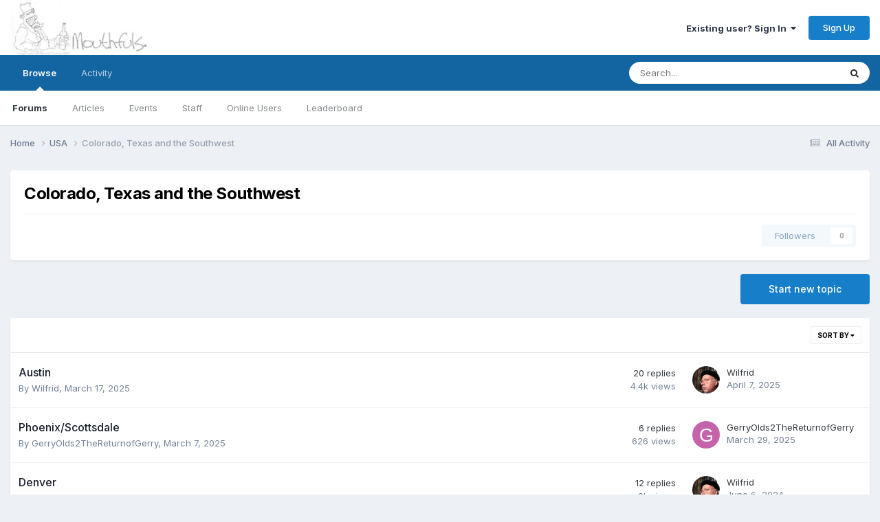

--- FILE ---
content_type: text/html;charset=UTF-8
request_url: https://mouthfulsfood.com/forums/index.php?/forum/8-colorado-texas-and-the-southwest/
body_size: 8246
content:
<!DOCTYPE html>
<html lang="en-US" dir="ltr">
	<head>
		<meta charset="utf-8">
        
		<title>Colorado, Texas and the Southwest - Moutfulsfood</title>
		
		
		
		

	<meta name="viewport" content="width=device-width, initial-scale=1">


	
	


	<meta name="twitter:card" content="summary" />




	
		
	

	
		
			
				<meta name="description" content="">
			
		
	

	
		
			
				<meta property="og:title" content="Colorado, Texas and the Southwest">
			
		
	

	
		
			
				<meta property="og:description" content="">
			
		
	

	
		
			
				<meta property="og:url" content="https://mouthfulsfood.com/forums/index.php?/forum/8-colorado-texas-and-the-southwest/">
			
		
	

	
		
			
				<meta property="og:site_name" content="Moutfulsfood">
			
		
	

	
		
			
				<meta property="og:locale" content="en_US">
			
		
	


	
		<link rel="canonical" href="https://mouthfulsfood.com/forums/index.php?/forum/8-colorado-texas-and-the-southwest/" />
	

<link rel="alternate" type="application/rss+xml" title="Colorado, Texas and the Southwest Latest Topics" href="https://mouthfulsfood.com/forums/index.php?/forum/8-colorado-texas-and-the-southwest.xml/" />



<link rel="manifest" href="https://mouthfulsfood.com/forums/index.php?/manifest.webmanifest/">
<meta name="msapplication-config" content="https://mouthfulsfood.com/forums/index.php?/browserconfig.xml/">
<meta name="msapplication-starturl" content="/">
<meta name="application-name" content="Moutfulsfood">
<meta name="apple-mobile-web-app-title" content="Moutfulsfood">

	<meta name="theme-color" content="#ffffff">










<link rel="preload" href="//mouthfulsfood.com/forums/applications/core/interface/font/fontawesome-webfont.woff2?v=4.7.0" as="font" crossorigin="anonymous">
		


	<link rel="preconnect" href="https://fonts.googleapis.com">
	<link rel="preconnect" href="https://fonts.gstatic.com" crossorigin>
	
		<link href="https://fonts.googleapis.com/css2?family=Inter:wght@300;400;500;600;700&display=swap" rel="stylesheet">
	



	<link rel='stylesheet' href='https://mouthfulsfood.com/forums/uploads/css_built_1/341e4a57816af3ba440d891ca87450ff_framework.css?v=ada79f44da1766753157' media='all'>

	<link rel='stylesheet' href='https://mouthfulsfood.com/forums/uploads/css_built_1/05e81b71abe4f22d6eb8d1a929494829_responsive.css?v=ada79f44da1766753157' media='all'>

	<link rel='stylesheet' href='https://mouthfulsfood.com/forums/uploads/css_built_1/90eb5adf50a8c640f633d47fd7eb1778_core.css?v=ada79f44da1766753157' media='all'>

	<link rel='stylesheet' href='https://mouthfulsfood.com/forums/uploads/css_built_1/5a0da001ccc2200dc5625c3f3934497d_core_responsive.css?v=ada79f44da1766753157' media='all'>

	<link rel='stylesheet' href='https://mouthfulsfood.com/forums/uploads/css_built_1/62e269ced0fdab7e30e026f1d30ae516_forums.css?v=ada79f44da1766753157' media='all'>

	<link rel='stylesheet' href='https://mouthfulsfood.com/forums/uploads/css_built_1/76e62c573090645fb99a15a363d8620e_forums_responsive.css?v=ada79f44da1766753157' media='all'>





<link rel='stylesheet' href='https://mouthfulsfood.com/forums/uploads/css_built_1/258adbb6e4f3e83cd3b355f84e3fa002_custom.css?v=ada79f44da1766753157' media='all'>




		
		

	</head>
	<body class='ipsApp ipsApp_front ipsJS_none ipsClearfix' data-controller='core.front.core.app' data-message="" data-pageApp='forums' data-pageLocation='front' data-pageModule='forums' data-pageController='forums' data-pageID='8'  >
		
        

        

		<a href='#ipsLayout_mainArea' class='ipsHide' title='Go to main content on this page' accesskey='m'>Jump to content</a>
		





		<div id='ipsLayout_header' class='ipsClearfix'>
			<header>
				<div class='ipsLayout_container'>
					


<a href='https://mouthfulsfood.com/forums/' id='elLogo' accesskey='1'><img src="https://mouthfulsfood.com/forums/uploads/monthly_2023_08/mflogo.jpg.bd614ec62bf8cb7bdc67026a3230ad80.jpg" alt='Moutfulsfood'></a>

					
						

	<ul id='elUserNav' class='ipsList_inline cSignedOut ipsResponsive_showDesktop'>
		
        
		
        
        
            
            <li id='elSignInLink'>
                <a href='https://mouthfulsfood.com/forums/index.php?/login/' data-ipsMenu-closeOnClick="false" data-ipsMenu id='elUserSignIn'>
                    Existing user? Sign In &nbsp;<i class='fa fa-caret-down'></i>
                </a>
                
<div id='elUserSignIn_menu' class='ipsMenu ipsMenu_auto ipsHide'>
	<form accept-charset='utf-8' method='post' action='https://mouthfulsfood.com/forums/index.php?/login/'>
		<input type="hidden" name="csrfKey" value="3f25fac43dc413e38d2c2939ae75ad18">
		<input type="hidden" name="ref" value="aHR0cHM6Ly9tb3V0aGZ1bHNmb29kLmNvbS9mb3J1bXMvaW5kZXgucGhwPy9mb3J1bS84LWNvbG9yYWRvLXRleGFzLWFuZC10aGUtc291dGh3ZXN0Lw==">
		<div data-role="loginForm">
			
			
			
				
<div class="ipsPad ipsForm ipsForm_vertical">
	<h4 class="ipsType_sectionHead">Sign In</h4>
	<br><br>
	<ul class='ipsList_reset'>
		<li class="ipsFieldRow ipsFieldRow_noLabel ipsFieldRow_fullWidth">
			
			
				<input type="email" placeholder="Email Address" name="auth" autocomplete="email">
			
		</li>
		<li class="ipsFieldRow ipsFieldRow_noLabel ipsFieldRow_fullWidth">
			<input type="password" placeholder="Password" name="password" autocomplete="current-password">
		</li>
		<li class="ipsFieldRow ipsFieldRow_checkbox ipsClearfix">
			<span class="ipsCustomInput">
				<input type="checkbox" name="remember_me" id="remember_me_checkbox" value="1" checked aria-checked="true">
				<span></span>
			</span>
			<div class="ipsFieldRow_content">
				<label class="ipsFieldRow_label" for="remember_me_checkbox">Remember me</label>
				<span class="ipsFieldRow_desc">Not recommended on shared computers</span>
			</div>
		</li>
		<li class="ipsFieldRow ipsFieldRow_fullWidth">
			<button type="submit" name="_processLogin" value="usernamepassword" class="ipsButton ipsButton_primary ipsButton_small" id="elSignIn_submit">Sign In</button>
			
				<p class="ipsType_right ipsType_small">
					
						<a href='https://mouthfulsfood.com/forums/index.php?/lostpassword/' data-ipsDialog data-ipsDialog-title='Forgot your password?'>
					
					Forgot your password?</a>
				</p>
			
		</li>
	</ul>
</div>
			
		</div>
	</form>
</div>
            </li>
            
        
		
			<li>
				
					<a href='https://mouthfulsfood.com/forums/index.php?/register/'  id='elRegisterButton' class='ipsButton ipsButton_normal ipsButton_primary'>Sign Up</a>
				
			</li>
		
	</ul>

						
<ul class='ipsMobileHamburger ipsList_reset ipsResponsive_hideDesktop'>
	<li data-ipsDrawer data-ipsDrawer-drawerElem='#elMobileDrawer'>
		<a href='#'>
			
			
				
			
			
			
			<i class='fa fa-navicon'></i>
		</a>
	</li>
</ul>
					
				</div>
			</header>
			

	<nav data-controller='core.front.core.navBar' class=' ipsResponsive_showDesktop'>
		<div class='ipsNavBar_primary ipsLayout_container '>
			<ul data-role="primaryNavBar" class='ipsClearfix'>
				


	
		
		
			
		
		<li class='ipsNavBar_active' data-active id='elNavSecondary_1' data-role="navBarItem" data-navApp="core" data-navExt="CustomItem">
			
			
				<a href="https://mouthfulsfood.com/forums/"  data-navItem-id="1" data-navDefault>
					Browse<span class='ipsNavBar_active__identifier'></span>
				</a>
			
			
				<ul class='ipsNavBar_secondary ' data-role='secondaryNavBar'>
					


	
	

	
		
		
			
		
		<li class='ipsNavBar_active' data-active id='elNavSecondary_10' data-role="navBarItem" data-navApp="forums" data-navExt="Forums">
			
			
				<a href="https://mouthfulsfood.com/forums/index.php"  data-navItem-id="10" data-navDefault>
					Forums<span class='ipsNavBar_active__identifier'></span>
				</a>
			
			
		</li>
	
	

	
		
		
		<li  id='elNavSecondary_11' data-role="navBarItem" data-navApp="cms" data-navExt="Pages">
			
			
				<a href="https://mouthfulsfood.com/forums/index.php?/articles.html/"  data-navItem-id="11" >
					Articles<span class='ipsNavBar_active__identifier'></span>
				</a>
			
			
		</li>
	
	

	
		
		
		<li  id='elNavSecondary_12' data-role="navBarItem" data-navApp="calendar" data-navExt="Calendar">
			
			
				<a href="https://mouthfulsfood.com/forums/index.php?/events/"  data-navItem-id="12" >
					Events<span class='ipsNavBar_active__identifier'></span>
				</a>
			
			
		</li>
	
	

	
	

	
		
		
		<li  id='elNavSecondary_14' data-role="navBarItem" data-navApp="core" data-navExt="StaffDirectory">
			
			
				<a href="https://mouthfulsfood.com/forums/index.php?/staff/"  data-navItem-id="14" >
					Staff<span class='ipsNavBar_active__identifier'></span>
				</a>
			
			
		</li>
	
	

	
		
		
		<li  id='elNavSecondary_15' data-role="navBarItem" data-navApp="core" data-navExt="OnlineUsers">
			
			
				<a href="https://mouthfulsfood.com/forums/index.php?/online/"  data-navItem-id="15" >
					Online Users<span class='ipsNavBar_active__identifier'></span>
				</a>
			
			
		</li>
	
	

	
		
		
		<li  id='elNavSecondary_16' data-role="navBarItem" data-navApp="core" data-navExt="Leaderboard">
			
			
				<a href="https://mouthfulsfood.com/forums/index.php?/leaderboard/"  data-navItem-id="16" >
					Leaderboard<span class='ipsNavBar_active__identifier'></span>
				</a>
			
			
		</li>
	
	

					<li class='ipsHide' id='elNavigationMore_1' data-role='navMore'>
						<a href='#' data-ipsMenu data-ipsMenu-appendTo='#elNavigationMore_1' id='elNavigationMore_1_dropdown'>More <i class='fa fa-caret-down'></i></a>
						<ul class='ipsHide ipsMenu ipsMenu_auto' id='elNavigationMore_1_dropdown_menu' data-role='moreDropdown'></ul>
					</li>
				</ul>
			
		</li>
	
	

	
		
		
		<li  id='elNavSecondary_2' data-role="navBarItem" data-navApp="core" data-navExt="CustomItem">
			
			
				<a href="https://mouthfulsfood.com/forums/index.php?/discover/"  data-navItem-id="2" >
					Activity<span class='ipsNavBar_active__identifier'></span>
				</a>
			
			
				<ul class='ipsNavBar_secondary ipsHide' data-role='secondaryNavBar'>
					


	
		
		
		<li  id='elNavSecondary_4' data-role="navBarItem" data-navApp="core" data-navExt="AllActivity">
			
			
				<a href="https://mouthfulsfood.com/forums/index.php?/discover/"  data-navItem-id="4" >
					All Activity<span class='ipsNavBar_active__identifier'></span>
				</a>
			
			
		</li>
	
	

	
	

	
		
		
		<li  id='elNavSecondary_17' data-role="navBarItem" data-navApp="core" data-navExt="CustomItem">
			
			
				<a href="https://mouthfulsfood.com/forums/index.php?/discover/6/"  data-navItem-id="17" >
					Recent Activity<span class='ipsNavBar_active__identifier'></span>
				</a>
			
			
		</li>
	
	

	
	

	
		
		
		<li  id='elNavSecondary_8' data-role="navBarItem" data-navApp="core" data-navExt="Search">
			
			
				<a href="https://mouthfulsfood.com/forums/index.php?/search/"  data-navItem-id="8" >
					Search<span class='ipsNavBar_active__identifier'></span>
				</a>
			
			
		</li>
	
	

	
	

					<li class='ipsHide' id='elNavigationMore_2' data-role='navMore'>
						<a href='#' data-ipsMenu data-ipsMenu-appendTo='#elNavigationMore_2' id='elNavigationMore_2_dropdown'>More <i class='fa fa-caret-down'></i></a>
						<ul class='ipsHide ipsMenu ipsMenu_auto' id='elNavigationMore_2_dropdown_menu' data-role='moreDropdown'></ul>
					</li>
				</ul>
			
		</li>
	
	

				<li class='ipsHide' id='elNavigationMore' data-role='navMore'>
					<a href='#' data-ipsMenu data-ipsMenu-appendTo='#elNavigationMore' id='elNavigationMore_dropdown'>More</a>
					<ul class='ipsNavBar_secondary ipsHide' data-role='secondaryNavBar'>
						<li class='ipsHide' id='elNavigationMore_more' data-role='navMore'>
							<a href='#' data-ipsMenu data-ipsMenu-appendTo='#elNavigationMore_more' id='elNavigationMore_more_dropdown'>More <i class='fa fa-caret-down'></i></a>
							<ul class='ipsHide ipsMenu ipsMenu_auto' id='elNavigationMore_more_dropdown_menu' data-role='moreDropdown'></ul>
						</li>
					</ul>
				</li>
			</ul>
			

	<div id="elSearchWrapper">
		<div id='elSearch' data-controller="core.front.core.quickSearch">
			<form accept-charset='utf-8' action='//mouthfulsfood.com/forums/index.php?/search/&amp;do=quicksearch' method='post'>
                <input type='search' id='elSearchField' placeholder='Search...' name='q' autocomplete='off' aria-label='Search'>
                <details class='cSearchFilter'>
                    <summary class='cSearchFilter__text'></summary>
                    <ul class='cSearchFilter__menu'>
                        
                        <li><label><input type="radio" name="type" value="all" ><span class='cSearchFilter__menuText'>Everywhere</span></label></li>
                        
                            
                                <li><label><input type="radio" name="type" value='contextual_{&quot;type&quot;:&quot;forums_topic&quot;,&quot;nodes&quot;:8}' checked><span class='cSearchFilter__menuText'>This Forum</span></label></li>
                            
                        
                        
                            <li><label><input type="radio" name="type" value="core_statuses_status"><span class='cSearchFilter__menuText'>Status Updates</span></label></li>
                        
                            <li><label><input type="radio" name="type" value="forums_topic"><span class='cSearchFilter__menuText'>Topics</span></label></li>
                        
                            <li><label><input type="radio" name="type" value="cms_pages_pageitem"><span class='cSearchFilter__menuText'>Pages</span></label></li>
                        
                            <li><label><input type="radio" name="type" value="cms_records1"><span class='cSearchFilter__menuText'>Article</span></label></li>
                        
                            <li><label><input type="radio" name="type" value="calendar_event"><span class='cSearchFilter__menuText'>Events</span></label></li>
                        
                            <li><label><input type="radio" name="type" value="core_members"><span class='cSearchFilter__menuText'>Members</span></label></li>
                        
                    </ul>
                </details>
				<button class='cSearchSubmit' type="submit" aria-label='Search'><i class="fa fa-search"></i></button>
			</form>
		</div>
	</div>

		</div>
	</nav>

			
<ul id='elMobileNav' class='ipsResponsive_hideDesktop' data-controller='core.front.core.mobileNav'>
	
		
			
			
				
					<li id='elMobileBreadcrumb'>
						<a href='https://mouthfulsfood.com/forums/index.php?/forum/1-usa/'>
							<span>USA</span>
						</a>
					</li>
				
				
			
				
				
			
		
	
	
	
	<li >
		<a data-action="defaultStream" href='https://mouthfulsfood.com/forums/index.php?/discover/'><i class="fa fa-newspaper-o" aria-hidden="true"></i></a>
	</li>

	

	
		<li class='ipsJS_show'>
			<a href='https://mouthfulsfood.com/forums/index.php?/search/'><i class='fa fa-search'></i></a>
		</li>
	
</ul>
		</div>
		<main id='ipsLayout_body' class='ipsLayout_container'>
			<div id='ipsLayout_contentArea'>
				<div id='ipsLayout_contentWrapper'>
					
<nav class='ipsBreadcrumb ipsBreadcrumb_top ipsFaded_withHover'>
	

	<ul class='ipsList_inline ipsPos_right'>
		
		<li >
			<a data-action="defaultStream" class='ipsType_light '  href='https://mouthfulsfood.com/forums/index.php?/discover/'><i class="fa fa-newspaper-o" aria-hidden="true"></i> <span>All Activity</span></a>
		</li>
		
	</ul>

	<ul data-role="breadcrumbList">
		<li>
			<a title="Home" href='https://mouthfulsfood.com/forums/'>
				<span>Home <i class='fa fa-angle-right'></i></span>
			</a>
		</li>
		
		
			<li>
				
					<a href='https://mouthfulsfood.com/forums/index.php?/forum/1-usa/'>
						<span>USA <i class='fa fa-angle-right' aria-hidden="true"></i></span>
					</a>
				
			</li>
		
			<li>
				
					Colorado, Texas and the Southwest
				
			</li>
		
	</ul>
</nav>
					
					<div id='ipsLayout_mainArea'>
						
						
						
						

	




						




	
	<div class="ipsPageHeader  ipsBox ipsResponsive_pull ipsPadding ipsClearfix" >
		<header>
			
			<h1 class="ipsType_pageTitle">Colorado, Texas and the Southwest</h1>
			
				



<div class='ipsType_richText ipsType_normal' data-controller='core.front.core.lightboxedImages' >

</div>

			
			
			
				<hr class='ipsHr ipsResponsive_hidePhone' />
				<div class='ipsClearfix ipsResponsive_hidePhone'>
					<div class='ipsPos_right'>
                        
                        

<div data-followApp='forums' data-followArea='forum' data-followID='8' data-controller='core.front.core.followButton'>
	

	<a href='https://mouthfulsfood.com/forums/index.php?/login/' rel="nofollow" class="ipsFollow ipsPos_middle ipsButton ipsButton_light ipsButton_verySmall ipsButton_disabled" data-role="followButton" data-ipsTooltip title='Sign in to follow this'>
		<span>Followers</span>
		<span class='ipsCommentCount'>0</span>
	</a>

</div>
                    </div>
				</div>
			
		</header>
	</div>
	
	

<div data-controller='forums.front.forum.forumPage'>
	<ul class="ipsToolList ipsToolList_horizontal ipsSpacer_both">
		

	<li class='ipsToolList_primaryAction'>
		
			<a class="ipsButton ipsButton_medium ipsButton_important ipsButton_fullWidth" href="https://mouthfulsfood.com/forums/index.php?/forum/8-colorado-texas-and-the-southwest/&amp;do=add" title='Start a new topic in this forum' rel='nofollow noindex'>Start new topic</a>
		
	</li>






	</ul>
	
<div class='ipsBox ipsResponsive_pull' data-baseurl='https://mouthfulsfood.com/forums/index.php?/forum/8-colorado-texas-and-the-southwest/' data-resort='listResort' data-tableID='topics'  data-controller='core.global.core.table'>
	
		<h2 class='ipsType_sectionTitle ipsHide ipsType_medium ipsType_reset ipsClear'>3 topics in this forum</h2>
	

	
	<div class="ipsButtonBar ipsPad_half ipsClearfix ipsClear">
		

		<ul class="ipsButtonRow ipsPos_right ipsClearfix">
			
				<li>
					<a href="#elSortByMenu_menu" id="elSortByMenu_8c3a8683c3b868bccab01208fa57f6c6" data-role='sortButton' data-ipsMenu data-ipsMenu-activeClass="ipsButtonRow_active" data-ipsMenu-selectable="radio">Sort By <i class="fa fa-caret-down"></i></a>
					<ul class="ipsMenu ipsMenu_auto ipsMenu_withStem ipsMenu_selectable ipsHide" id="elSortByMenu_8c3a8683c3b868bccab01208fa57f6c6_menu">
						
						
							<li class="ipsMenu_item ipsMenu_itemChecked" data-ipsMenuValue="last_post" data-sortDirection='desc'><a href="https://mouthfulsfood.com/forums/index.php?/forum/8-colorado-texas-and-the-southwest/&amp;sortby=last_post&amp;sortdirection=desc" rel="nofollow">Recently Updated</a></li>
						
							<li class="ipsMenu_item " data-ipsMenuValue="title" data-sortDirection='asc'><a href="https://mouthfulsfood.com/forums/index.php?/forum/8-colorado-texas-and-the-southwest/&amp;sortby=title&amp;sortdirection=asc" rel="nofollow">Title</a></li>
						
							<li class="ipsMenu_item " data-ipsMenuValue="start_date" data-sortDirection='desc'><a href="https://mouthfulsfood.com/forums/index.php?/forum/8-colorado-texas-and-the-southwest/&amp;sortby=start_date&amp;sortdirection=desc" rel="nofollow">Start Date</a></li>
						
							<li class="ipsMenu_item " data-ipsMenuValue="views" data-sortDirection='desc'><a href="https://mouthfulsfood.com/forums/index.php?/forum/8-colorado-texas-and-the-southwest/&amp;sortby=views&amp;sortdirection=desc" rel="nofollow">Most Viewed</a></li>
						
							<li class="ipsMenu_item " data-ipsMenuValue="posts" data-sortDirection='desc'><a href="https://mouthfulsfood.com/forums/index.php?/forum/8-colorado-texas-and-the-southwest/&amp;sortby=posts&amp;sortdirection=desc" rel="nofollow">Most Replies</a></li>
						
						
							<li class="ipsMenu_item " data-noSelect="true">
								<a href='https://mouthfulsfood.com/forums/index.php?/forum/8-colorado-texas-and-the-southwest/&amp;advancedSearchForm=1&amp;sortby=forums_topics.last_post&amp;sortdirection=DESC' rel="nofollow" data-ipsDialog data-ipsDialog-title='Custom Sort'>Custom</a>
							</li>
						
					</ul>
				</li>
			
				
		</ul>
		


		<div data-role="tablePagination" class='ipsHide'>
			


		</div>
	</div>
	
	
		
			<ol class='ipsClear ipsDataList cForumTopicTable  cTopicList ' id='elTable_8c3a8683c3b868bccab01208fa57f6c6' data-role="tableRows">
				


	
	

	
	

	
	


	
	
		
		
		
		
			<li class="ipsDataItem ipsDataItem_responsivePhoto     " data-rowID='4267' data-location='' data-controller='forums.front.forum.topicRow'>
				
				<div class='ipsDataItem_main'>
					
					<h4 class='ipsDataItem_title ipsContained_container'>
						
						
						
						

						
						
						
										
												

						<span class='ipsType_break ipsContained'>
							<a href='https://mouthfulsfood.com/forums/index.php?/topic/4267-austin/' class='' title='Austin '  data-ipsHover data-ipsHover-target='https://mouthfulsfood.com/forums/index.php?/topic/4267-austin/&amp;preview=1' data-ipsHover-timeout='1.5'>
								<span>
									Austin
								</span>
							</a>
						</span>
						
					</h4>
					<span data-role="activeUsers"></span>
					<div class='ipsDataItem_meta ipsType_reset ipsType_light ipsType_blendLinks'>
						<span>
							By 


<a href='https://mouthfulsfood.com/forums/index.php?/profile/35-wilfrid/' rel="nofollow" data-ipsHover data-ipsHover-width='370' data-ipsHover-target='https://mouthfulsfood.com/forums/index.php?/profile/35-wilfrid/&amp;do=hovercard&amp;referrer=https%253A%252F%252Fmouthfulsfood.com%252Fforums%252Findex.php%253F%252Fforum%252F8-colorado-texas-and-the-southwest%252F' title="Go to Wilfrid's profile" class="ipsType_break">Wilfrid</a>, 
						</span><time datetime='2025-03-17T00:51:41Z' title='03/17/2025 12:51  AM' data-short='Mar 17'>March 17, 2025</time>
						
						
					</div>
				</div>
				<ul class='ipsDataItem_stats'>
					
					
						<li  data-statType='forums_comments'>
						    
							<span class='ipsDataItem_stats_number'>20</span>
							<span class='ipsDataItem_stats_type'> replies</span>
						    
							
						</li>
					
						<li class='ipsType_light' data-statType='num_views'>
						    
							<span class='ipsDataItem_stats_number'>4.4k</span>
							<span class='ipsDataItem_stats_type'> views</span>
						    
							
						</li>
					
				</ul>
				<ul class='ipsDataItem_lastPoster ipsDataItem_withPhoto ipsType_blendLinks'>
					<li>
						
							


	<a href="https://mouthfulsfood.com/forums/index.php?/profile/35-wilfrid/" rel="nofollow" data-ipsHover data-ipsHover-width="370" data-ipsHover-target="https://mouthfulsfood.com/forums/index.php?/profile/35-wilfrid/&amp;do=hovercard" class="ipsUserPhoto ipsUserPhoto_tiny" title="Go to Wilfrid's profile">
		<img src='https://mouthfulsfood.com/forums/uploads/monthly_2023_09/IMG_0292.thumb.JPG.2df0950571abc9b27e18f689e45d99b0.JPG' alt='Wilfrid' loading="lazy">
	</a>

						
					</li>
					<li>
						
							
								


<a href='https://mouthfulsfood.com/forums/index.php?/profile/35-wilfrid/' rel="nofollow" data-ipsHover data-ipsHover-width='370' data-ipsHover-target='https://mouthfulsfood.com/forums/index.php?/profile/35-wilfrid/&amp;do=hovercard&amp;referrer=https%253A%252F%252Fmouthfulsfood.com%252Fforums%252Findex.php%253F%252Fforum%252F8-colorado-texas-and-the-southwest%252F' title="Go to Wilfrid's profile" class="ipsType_break">Wilfrid</a>
							
						
					</li>
					<li class="ipsType_light">
						
							<time datetime='2025-04-07T23:46:41Z' title='04/07/2025 11:46  PM' data-short='Apr 7'>April 7, 2025</time>
						
					</li>
				</ul>
				
			</li>
		
	
		
		
		
		
			<li class="ipsDataItem ipsDataItem_responsivePhoto     " data-rowID='4233' data-location='' data-controller='forums.front.forum.topicRow'>
				
				<div class='ipsDataItem_main'>
					
					<h4 class='ipsDataItem_title ipsContained_container'>
						
						
						
						

						
						
						
										
												

						<span class='ipsType_break ipsContained'>
							<a href='https://mouthfulsfood.com/forums/index.php?/topic/4233-phoenixscottsdale/' class='' title='Phoenix/Scottsdale '  data-ipsHover data-ipsHover-target='https://mouthfulsfood.com/forums/index.php?/topic/4233-phoenixscottsdale/&amp;preview=1' data-ipsHover-timeout='1.5'>
								<span>
									Phoenix/Scottsdale
								</span>
							</a>
						</span>
						
					</h4>
					<span data-role="activeUsers"></span>
					<div class='ipsDataItem_meta ipsType_reset ipsType_light ipsType_blendLinks'>
						<span>
							By 


<a href='https://mouthfulsfood.com/forums/index.php?/profile/25-gerryolds2thereturnofgerry/' rel="nofollow" data-ipsHover data-ipsHover-width='370' data-ipsHover-target='https://mouthfulsfood.com/forums/index.php?/profile/25-gerryolds2thereturnofgerry/&amp;do=hovercard&amp;referrer=https%253A%252F%252Fmouthfulsfood.com%252Fforums%252Findex.php%253F%252Fforum%252F8-colorado-texas-and-the-southwest%252F' title="Go to GerryOlds2TheReturnofGerry's profile" class="ipsType_break">GerryOlds2TheReturnofGerry</a>, 
						</span><time datetime='2025-03-07T00:33:56Z' title='03/07/2025 12:33  AM' data-short='Mar 7'>March 7, 2025</time>
						
						
					</div>
				</div>
				<ul class='ipsDataItem_stats'>
					
					
						<li  data-statType='forums_comments'>
						    
							<span class='ipsDataItem_stats_number'>6</span>
							<span class='ipsDataItem_stats_type'> replies</span>
						    
							
						</li>
					
						<li class='ipsType_light' data-statType='num_views'>
						    
							<span class='ipsDataItem_stats_number'>626</span>
							<span class='ipsDataItem_stats_type'> views</span>
						    
							
						</li>
					
				</ul>
				<ul class='ipsDataItem_lastPoster ipsDataItem_withPhoto ipsType_blendLinks'>
					<li>
						
							


	<a href="https://mouthfulsfood.com/forums/index.php?/profile/25-gerryolds2thereturnofgerry/" rel="nofollow" data-ipsHover data-ipsHover-width="370" data-ipsHover-target="https://mouthfulsfood.com/forums/index.php?/profile/25-gerryolds2thereturnofgerry/&amp;do=hovercard" class="ipsUserPhoto ipsUserPhoto_tiny" title="Go to GerryOlds2TheReturnofGerry's profile">
		<img src='data:image/svg+xml,%3Csvg%20xmlns%3D%22http%3A%2F%2Fwww.w3.org%2F2000%2Fsvg%22%20viewBox%3D%220%200%201024%201024%22%20style%3D%22background%3A%23c462aa%22%3E%3Cg%3E%3Ctext%20text-anchor%3D%22middle%22%20dy%3D%22.35em%22%20x%3D%22512%22%20y%3D%22512%22%20fill%3D%22%23ffffff%22%20font-size%3D%22700%22%20font-family%3D%22-apple-system%2C%20BlinkMacSystemFont%2C%20Roboto%2C%20Helvetica%2C%20Arial%2C%20sans-serif%22%3EG%3C%2Ftext%3E%3C%2Fg%3E%3C%2Fsvg%3E' alt='GerryOlds2TheReturnofGerry' loading="lazy">
	</a>

						
					</li>
					<li>
						
							
								


<a href='https://mouthfulsfood.com/forums/index.php?/profile/25-gerryolds2thereturnofgerry/' rel="nofollow" data-ipsHover data-ipsHover-width='370' data-ipsHover-target='https://mouthfulsfood.com/forums/index.php?/profile/25-gerryolds2thereturnofgerry/&amp;do=hovercard&amp;referrer=https%253A%252F%252Fmouthfulsfood.com%252Fforums%252Findex.php%253F%252Fforum%252F8-colorado-texas-and-the-southwest%252F' title="Go to GerryOlds2TheReturnofGerry's profile" class="ipsType_break">GerryOlds2TheReturnofGerry</a>
							
						
					</li>
					<li class="ipsType_light">
						
							<time datetime='2025-03-29T06:17:18Z' title='03/29/2025 06:17  AM' data-short='Mar 29'>March 29, 2025</time>
						
					</li>
				</ul>
				
			</li>
		
	
		
		
		
		
			<li class="ipsDataItem ipsDataItem_responsivePhoto     " data-rowID='2254' data-location='' data-controller='forums.front.forum.topicRow'>
				
				<div class='ipsDataItem_main'>
					
					<h4 class='ipsDataItem_title ipsContained_container'>
						
						
						
						

						
						
						
										
												

						<span class='ipsType_break ipsContained'>
							<a href='https://mouthfulsfood.com/forums/index.php?/topic/2254-denver/' class='' title='Denver '  data-ipsHover data-ipsHover-target='https://mouthfulsfood.com/forums/index.php?/topic/2254-denver/&amp;preview=1' data-ipsHover-timeout='1.5'>
								<span>
									Denver
								</span>
							</a>
						</span>
						
					</h4>
					<span data-role="activeUsers"></span>
					<div class='ipsDataItem_meta ipsType_reset ipsType_light ipsType_blendLinks'>
						<span>
							By 


<a href='https://mouthfulsfood.com/forums/index.php?/profile/35-wilfrid/' rel="nofollow" data-ipsHover data-ipsHover-width='370' data-ipsHover-target='https://mouthfulsfood.com/forums/index.php?/profile/35-wilfrid/&amp;do=hovercard&amp;referrer=https%253A%252F%252Fmouthfulsfood.com%252Fforums%252Findex.php%253F%252Fforum%252F8-colorado-texas-and-the-southwest%252F' title="Go to Wilfrid's profile" class="ipsType_break">Wilfrid</a>, 
						</span><time datetime='2024-05-28T02:32:12Z' title='05/28/2024 02:32  AM' data-short='1 yr'>May 28, 2024</time>
						
						
					</div>
				</div>
				<ul class='ipsDataItem_stats'>
					
					
						<li  data-statType='forums_comments'>
						    
							<span class='ipsDataItem_stats_number'>12</span>
							<span class='ipsDataItem_stats_type'> replies</span>
						    
							
						</li>
					
						<li class='ipsType_light' data-statType='num_views'>
						    
							<span class='ipsDataItem_stats_number'>2k</span>
							<span class='ipsDataItem_stats_type'> views</span>
						    
							
						</li>
					
				</ul>
				<ul class='ipsDataItem_lastPoster ipsDataItem_withPhoto ipsType_blendLinks'>
					<li>
						
							


	<a href="https://mouthfulsfood.com/forums/index.php?/profile/35-wilfrid/" rel="nofollow" data-ipsHover data-ipsHover-width="370" data-ipsHover-target="https://mouthfulsfood.com/forums/index.php?/profile/35-wilfrid/&amp;do=hovercard" class="ipsUserPhoto ipsUserPhoto_tiny" title="Go to Wilfrid's profile">
		<img src='https://mouthfulsfood.com/forums/uploads/monthly_2023_09/IMG_0292.thumb.JPG.2df0950571abc9b27e18f689e45d99b0.JPG' alt='Wilfrid' loading="lazy">
	</a>

						
					</li>
					<li>
						
							
								


<a href='https://mouthfulsfood.com/forums/index.php?/profile/35-wilfrid/' rel="nofollow" data-ipsHover data-ipsHover-width='370' data-ipsHover-target='https://mouthfulsfood.com/forums/index.php?/profile/35-wilfrid/&amp;do=hovercard&amp;referrer=https%253A%252F%252Fmouthfulsfood.com%252Fforums%252Findex.php%253F%252Fforum%252F8-colorado-texas-and-the-southwest%252F' title="Go to Wilfrid's profile" class="ipsType_break">Wilfrid</a>
							
						
					</li>
					<li class="ipsType_light">
						
							<time datetime='2024-06-06T01:23:13Z' title='06/06/2024 01:23  AM' data-short='1 yr'>June 6, 2024</time>
						
					</li>
				</ul>
				
			</li>
		
	

			</ol>
		
	

	<div class="ipsButtonBar ipsPad_half ipsClearfix ipsClear ipsHide" data-role="tablePagination">
		


	</div>
</div>
</div>

	<div class='ipsBox ipsPadding ipsResponsive_pull ipsResponsive_showPhone ipsMargin_vertical'>
		<div class='ipsShareLinks'>
            
			
				<div>
					

<div data-followApp='forums' data-followArea='forum' data-followID='8' data-controller='core.front.core.followButton'>
	

	<a href='https://mouthfulsfood.com/forums/index.php?/login/' rel="nofollow" class="ipsFollow ipsPos_middle ipsButton ipsButton_light ipsButton_verySmall ipsButton_disabled" data-role="followButton" data-ipsTooltip title='Sign in to follow this'>
		<span>Followers</span>
		<span class='ipsCommentCount'>0</span>
	</a>

</div>
				</div>
			
		</div>
	</div>



						


					</div>
					


					
<nav class='ipsBreadcrumb ipsBreadcrumb_bottom ipsFaded_withHover'>
	
		


	<a href='#' id='elRSS' class='ipsPos_right ipsType_large' title='Available RSS feeds' data-ipsTooltip data-ipsMenu data-ipsMenu-above><i class='fa fa-rss-square'></i></a>
	<ul id='elRSS_menu' class='ipsMenu ipsMenu_auto ipsHide'>
		
			<li class='ipsMenu_item'><a title="Colorado, Texas and the Southwest Latest Topics" href="https://mouthfulsfood.com/forums/index.php?/forum/8-colorado-texas-and-the-southwest.xml/">Colorado, Texas and the Southwest Latest Topics</a></li>
		
	</ul>

	

	<ul class='ipsList_inline ipsPos_right'>
		
		<li >
			<a data-action="defaultStream" class='ipsType_light '  href='https://mouthfulsfood.com/forums/index.php?/discover/'><i class="fa fa-newspaper-o" aria-hidden="true"></i> <span>All Activity</span></a>
		</li>
		
	</ul>

	<ul data-role="breadcrumbList">
		<li>
			<a title="Home" href='https://mouthfulsfood.com/forums/'>
				<span>Home <i class='fa fa-angle-right'></i></span>
			</a>
		</li>
		
		
			<li>
				
					<a href='https://mouthfulsfood.com/forums/index.php?/forum/1-usa/'>
						<span>USA <i class='fa fa-angle-right' aria-hidden="true"></i></span>
					</a>
				
			</li>
		
			<li>
				
					Colorado, Texas and the Southwest
				
			</li>
		
	</ul>
</nav>
				</div>
			</div>
			
		</main>
		<footer id='ipsLayout_footer' class='ipsClearfix'>
			<div class='ipsLayout_container'>
				
				


<ul class='ipsList_inline ipsType_center ipsSpacer_top' id="elFooterLinks">
	
	
	
	
	
	
		<li><a rel="nofollow" href='https://mouthfulsfood.com/forums/index.php?/contact/' data-ipsdialog  data-ipsdialog-title="Contact Us">Contact Us</a></li>
	
	<li><a rel="nofollow" href='https://mouthfulsfood.com/forums/index.php?/cookies/'>Cookies</a></li>

</ul>	


<p id='elCopyright'>
	<span id='elCopyright_userLine'></span>
	<a rel='nofollow' title='Invision Community' href='https://www.invisioncommunity.com/'>Powered by Invision Community</a>
</p>
			</div>
		</footer>
		
<div id='elMobileDrawer' class='ipsDrawer ipsHide'>
	<div class='ipsDrawer_menu'>
		<a href='#' class='ipsDrawer_close' data-action='close'><span>&times;</span></a>
		<div class='ipsDrawer_content ipsFlex ipsFlex-fd:column'>
			
				<div class='ipsPadding ipsBorder_bottom'>
					<ul class='ipsToolList ipsToolList_vertical'>
						<li>
							<a href='https://mouthfulsfood.com/forums/index.php?/login/' id='elSigninButton_mobile' class='ipsButton ipsButton_light ipsButton_small ipsButton_fullWidth'>Existing user? Sign In</a>
						</li>
						
							<li>
								
									<a href='https://mouthfulsfood.com/forums/index.php?/register/'  id='elRegisterButton_mobile' class='ipsButton ipsButton_small ipsButton_fullWidth ipsButton_important'>Sign Up</a>
								
							</li>
						
					</ul>
				</div>
			

			

			<ul class='ipsDrawer_list ipsFlex-flex:11'>
				

				
				
				
				
					
						
						
							<li class='ipsDrawer_itemParent'>
								<h4 class='ipsDrawer_title'><a href='#'>Browse</a></h4>
								<ul class='ipsDrawer_list'>
									<li data-action="back"><a href='#'>Back</a></li>
									
									
										
										
										
											
										
											
												
											
										
											
												
											
										
											
												
											
										
											
										
											
												
											
										
											
												
											
										
											
												
											
										
									
													
									
									
									
										


	

	
		
			<li>
				<a href='https://mouthfulsfood.com/forums/index.php' >
					Forums
				</a>
			</li>
		
	

	
		
			<li>
				<a href='https://mouthfulsfood.com/forums/index.php?/articles.html/' >
					Articles
				</a>
			</li>
		
	

	
		
			<li>
				<a href='https://mouthfulsfood.com/forums/index.php?/events/' >
					Events
				</a>
			</li>
		
	

	

	
		
			<li>
				<a href='https://mouthfulsfood.com/forums/index.php?/staff/' >
					Staff
				</a>
			</li>
		
	

	
		
			<li>
				<a href='https://mouthfulsfood.com/forums/index.php?/online/' >
					Online Users
				</a>
			</li>
		
	

	
		
			<li>
				<a href='https://mouthfulsfood.com/forums/index.php?/leaderboard/' >
					Leaderboard
				</a>
			</li>
		
	

										
								</ul>
							</li>
						
					
				
					
						
						
							<li class='ipsDrawer_itemParent'>
								<h4 class='ipsDrawer_title'><a href='#'>Activity</a></h4>
								<ul class='ipsDrawer_list'>
									<li data-action="back"><a href='#'>Back</a></li>
									
									
										
										
										
											
												
													
													
									
													
									
									
									
										


	
		
			<li>
				<a href='https://mouthfulsfood.com/forums/index.php?/discover/' >
					All Activity
				</a>
			</li>
		
	

	

	
		
			<li>
				<a href='https://mouthfulsfood.com/forums/index.php?/discover/6/' >
					Recent Activity
				</a>
			</li>
		
	

	

	
		
			<li>
				<a href='https://mouthfulsfood.com/forums/index.php?/search/' >
					Search
				</a>
			</li>
		
	

	

										
								</ul>
							</li>
						
					
				
				
			</ul>

			
		</div>
	</div>
</div>

<div id='elMobileCreateMenuDrawer' class='ipsDrawer ipsHide'>
	<div class='ipsDrawer_menu'>
		<a href='#' class='ipsDrawer_close' data-action='close'><span>&times;</span></a>
		<div class='ipsDrawer_content ipsSpacer_bottom ipsPad'>
			<ul class='ipsDrawer_list'>
				<li class="ipsDrawer_listTitle ipsType_reset">Create New...</li>
				
			</ul>
		</div>
	</div>
</div>
		
		

	
	<script type='text/javascript'>
		var ipsDebug = false;		
	
		var CKEDITOR_BASEPATH = '//mouthfulsfood.com/forums/applications/core/interface/ckeditor/ckeditor/';
	
		var ipsSettings = {
			
			
			cookie_path: "/forums/",
			
			cookie_prefix: "ips4_",
			
			
			cookie_ssl: true,
			
            essential_cookies: ["oauth_authorize","member_id","login_key","clearAutosave","lastSearch","device_key","IPSSessionFront","loggedIn","noCache","hasJS","cookie_consent","cookie_consent_optional","forumpass_*"],
			upload_imgURL: "",
			message_imgURL: "",
			notification_imgURL: "",
			baseURL: "//mouthfulsfood.com/forums/",
			jsURL: "//mouthfulsfood.com/forums/applications/core/interface/js/js.php",
			csrfKey: "3f25fac43dc413e38d2c2939ae75ad18",
			antiCache: "ada79f44da1766753157",
			jsAntiCache: "ada79f44da1767020322",
			disableNotificationSounds: true,
			useCompiledFiles: true,
			links_external: true,
			memberID: 0,
			lazyLoadEnabled: true,
			blankImg: "//mouthfulsfood.com/forums/applications/core/interface/js/spacer.png",
			googleAnalyticsEnabled: false,
			matomoEnabled: false,
			viewProfiles: true,
			mapProvider: 'none',
			mapApiKey: '',
			pushPublicKey: null,
			relativeDates: true
		};
		
		
		
		
			ipsSettings['maxImageDimensions'] = {
				width: 1000,
				height: 750
			};
		
		
	</script>





<script type='text/javascript' src='https://mouthfulsfood.com/forums/uploads/javascript_global/root_library.js?v=ada79f44da1767020322' data-ips></script>


<script type='text/javascript' src='https://mouthfulsfood.com/forums/uploads/javascript_global/root_js_lang_1.js?v=ada79f44da1767020322' data-ips></script>


<script type='text/javascript' src='https://mouthfulsfood.com/forums/uploads/javascript_global/root_framework.js?v=ada79f44da1767020322' data-ips></script>


<script type='text/javascript' src='https://mouthfulsfood.com/forums/uploads/javascript_core/global_global_core.js?v=ada79f44da1767020322' data-ips></script>


<script type='text/javascript' src='https://mouthfulsfood.com/forums/uploads/javascript_global/root_front.js?v=ada79f44da1767020322' data-ips></script>


<script type='text/javascript' src='https://mouthfulsfood.com/forums/uploads/javascript_core/front_front_core.js?v=ada79f44da1767020322' data-ips></script>


<script type='text/javascript' src='https://mouthfulsfood.com/forums/uploads/javascript_forums/front_front_forum.js?v=ada79f44da1767020322' data-ips></script>


<script type='text/javascript' src='https://mouthfulsfood.com/forums/uploads/javascript_global/root_map.js?v=ada79f44da1767020322' data-ips></script>



	<script type='text/javascript'>
		
			ips.setSetting( 'date_format', jQuery.parseJSON('"mm\/dd\/yy"') );
		
			ips.setSetting( 'date_first_day', jQuery.parseJSON('0') );
		
			ips.setSetting( 'ipb_url_filter_option', jQuery.parseJSON('"none"') );
		
			ips.setSetting( 'url_filter_any_action', jQuery.parseJSON('"allow"') );
		
			ips.setSetting( 'bypass_profanity', jQuery.parseJSON('0') );
		
			ips.setSetting( 'emoji_style', jQuery.parseJSON('"native"') );
		
			ips.setSetting( 'emoji_shortcodes', jQuery.parseJSON('true') );
		
			ips.setSetting( 'emoji_ascii', jQuery.parseJSON('true') );
		
			ips.setSetting( 'emoji_cache', jQuery.parseJSON('1') );
		
			ips.setSetting( 'image_jpg_quality', jQuery.parseJSON('85') );
		
			ips.setSetting( 'cloud2', jQuery.parseJSON('false') );
		
			ips.setSetting( 'isAnonymous', jQuery.parseJSON('false') );
		
		
        
    </script>



<script type='application/ld+json'>
{
    "@context": "http://www.schema.org",
    "publisher": "https://mouthfulsfood.com/forums/#organization",
    "@type": "WebSite",
    "@id": "https://mouthfulsfood.com/forums/#website",
    "mainEntityOfPage": "https://mouthfulsfood.com/forums/",
    "name": "Moutfulsfood",
    "url": "https://mouthfulsfood.com/forums/",
    "potentialAction": {
        "type": "SearchAction",
        "query-input": "required name=query",
        "target": "https://mouthfulsfood.com/forums/index.php?/search/\u0026q={query}"
    },
    "inLanguage": [
        {
            "@type": "Language",
            "name": "English (USA)",
            "alternateName": "en-US"
        }
    ]
}	
</script>

<script type='application/ld+json'>
{
    "@context": "http://www.schema.org",
    "@type": "Organization",
    "@id": "https://mouthfulsfood.com/forums/#organization",
    "mainEntityOfPage": "https://mouthfulsfood.com/forums/",
    "name": "Moutfulsfood",
    "url": "https://mouthfulsfood.com/forums/",
    "logo": {
        "@type": "ImageObject",
        "@id": "https://mouthfulsfood.com/forums/#logo",
        "url": "https://mouthfulsfood.com/forums/uploads/monthly_2023_08/mflogo.jpg.bd614ec62bf8cb7bdc67026a3230ad80.jpg"
    }
}	
</script>

<script type='application/ld+json'>
{
    "@context": "http://schema.org",
    "@type": "BreadcrumbList",
    "itemListElement": [
        {
            "@type": "ListItem",
            "position": 1,
            "item": {
                "name": "USA",
                "@id": "https://mouthfulsfood.com/forums/index.php?/forum/1-usa/"
            }
        },
        {
            "@type": "ListItem",
            "position": 2,
            "item": {
                "name": "Colorado, Texas and the Southwest"
            }
        }
    ]
}	
</script>

<script type='application/ld+json'>
{
    "@context": "http://schema.org",
    "@type": "ContactPage",
    "url": "https://mouthfulsfood.com/forums/index.php?/contact/"
}	
</script>



<script type='text/javascript'>
    (() => {
        let gqlKeys = [];
        for (let [k, v] of Object.entries(gqlKeys)) {
            ips.setGraphQlData(k, v);
        }
    })();
</script>
		
		<!--ipsQueryLog-->
		<!--ipsCachingLog-->
		
		
		
        
	</body>
</html>

--- FILE ---
content_type: application/javascript
request_url: https://mouthfulsfood.com/forums/uploads/javascript_global/root_map.js?v=ada79f44da1767020322
body_size: 143
content:
var ipsJavascriptMap={"core":{"global_core":"https://mouthfulsfood.com/forums/uploads/javascript_core/global_global_core.js","front_core":"https://mouthfulsfood.com/forums/uploads/javascript_core/front_front_core.js","front_streams":"https://mouthfulsfood.com/forums/uploads/javascript_core/front_front_streams.js","front_statuses":"https://mouthfulsfood.com/forums/uploads/javascript_core/front_front_statuses.js","front_widgets":"https://mouthfulsfood.com/forums/uploads/javascript_core/front_front_widgets.js","front_profile":"https://mouthfulsfood.com/forums/uploads/javascript_core/front_front_profile.js","front_search":"https://mouthfulsfood.com/forums/uploads/javascript_core/front_front_search.js","front_system":"https://mouthfulsfood.com/forums/uploads/javascript_core/front_front_system.js","front_messages":"https://mouthfulsfood.com/forums/uploads/javascript_core/front_front_messages.js","admin_core":"https://mouthfulsfood.com/forums/uploads/javascript_core/admin_admin_core.js","admin_dashboard":"https://mouthfulsfood.com/forums/uploads/javascript_core/admin_admin_dashboard.js","admin_settings":"https://mouthfulsfood.com/forums/uploads/javascript_core/admin_admin_settings.js","admin_system":"https://mouthfulsfood.com/forums/uploads/javascript_core/admin_admin_system.js","admin_members":"https://mouthfulsfood.com/forums/uploads/javascript_core/admin_admin_members.js"},"forums":{"front_topic":"https://mouthfulsfood.com/forums/uploads/javascript_forums/front_front_topic.js","front_forum":"https://mouthfulsfood.com/forums/uploads/javascript_forums/front_front_forum.js"},"calendar":{"front_browse":"https://mouthfulsfood.com/forums/uploads/javascript_calendar/front_front_browse.js","front_submit":"https://mouthfulsfood.com/forums/uploads/javascript_calendar/front_front_submit.js","front_overview":"https://mouthfulsfood.com/forums/uploads/javascript_calendar/front_front_overview.js"}};;